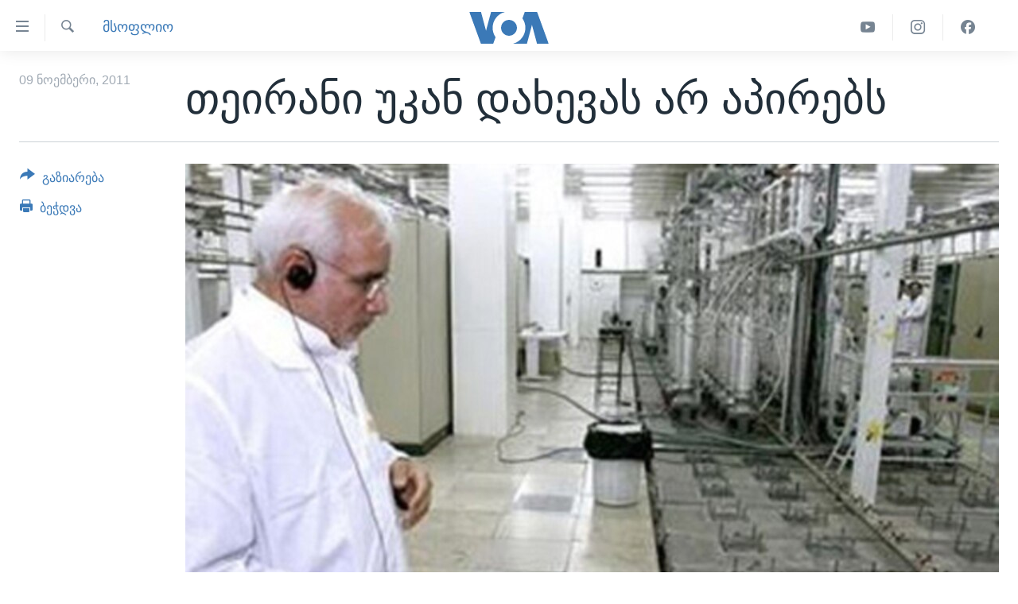

--- FILE ---
content_type: text/html; charset=utf-8
request_url: https://www.amerikiskhma.com/a/tehran-ahnadinejad-nuclear-133538893/537086.html
body_size: 10372
content:

<!DOCTYPE html>
<html lang="ka" dir="ltr" class="no-js">
<head>
<link href="/Content/responsive/VOA/ka-GE/VOA-ka-GE.css?&amp;av=0.0.0.0&amp;cb=306" rel="stylesheet"/>
<script src="https://tags.amerikiskhma.com/voa-pangea/prod/utag.sync.js"></script> <script type='text/javascript' src='https://www.youtube.com/iframe_api' async></script>
<script type="text/javascript">
//a general 'js' detection, must be on top level in <head>, due to CSS performance
document.documentElement.className = "js";
var cacheBuster = "306";
var appBaseUrl = "/";
var imgEnhancerBreakpoints = [0, 144, 256, 408, 650, 1023, 1597];
var isLoggingEnabled = false;
var isPreviewPage = false;
var isLivePreviewPage = false;
if (!isPreviewPage) {
window.RFE = window.RFE || {};
window.RFE.cacheEnabledByParam = window.location.href.indexOf('nocache=1') === -1;
const url = new URL(window.location.href);
const params = new URLSearchParams(url.search);
// Remove the 'nocache' parameter
params.delete('nocache');
// Update the URL without the 'nocache' parameter
url.search = params.toString();
window.history.replaceState(null, '', url.toString());
} else {
window.addEventListener('load', function() {
const links = window.document.links;
for (let i = 0; i < links.length; i++) {
links[i].href = '#';
links[i].target = '_self';
}
})
}
var pwaEnabled = false;
var swCacheDisabled;
</script>
<meta charset="utf-8" />
<title>თეირანი უკან დახევას არ აპირებს</title>
<meta name="description" content="ირანი ბირთვული პროგრამის განვითარების ბოლომდე მიყვანას აპირებს" />
<meta name="keywords" content="ახალი ამბები, მსოფლიო, ვაშინგტონი" />
<meta name="viewport" content="width=device-width, initial-scale=1.0" />
<meta http-equiv="X-UA-Compatible" content="IE=edge" />
<meta name="robots" content="max-image-preview:large"><meta property="fb:pages" content="133530100014336" />
<meta name="msvalidate.01" content="3286EE554B6F672A6F2E608C02343C0E" /><meta name="yandex-verification" content="59cf68bea3b7144e" />
<link href="https://www.amerikiskhma.com/a/tehran-ahnadinejad-nuclear-133538893/537086.html" rel="canonical" />
<meta name="apple-mobile-web-app-title" content="ამერიკის ხმა" />
<meta name="apple-mobile-web-app-status-bar-style" content="black" />
<meta name="apple-itunes-app" content="app-id=632618796, app-argument=//537086.ltr" />
<meta content="თეირანი უკან დახევას არ აპირებს" property="og:title" />
<meta content="ირანი ბირთვული პროგრამის განვითარების ბოლომდე მიყვანას აპირებს" property="og:description" />
<meta content="article" property="og:type" />
<meta content="https://www.amerikiskhma.com/a/tehran-ahnadinejad-nuclear-133538893/537086.html" property="og:url" />
<meta content="Voice of America" property="og:site_name" />
<meta content="https://www.facebook.com/amerikiskhma" property="article:publisher" />
<meta content="https://gdb.voanews.com/4f2206cf-b59c-424d-8217-b6c84071ad89_w1200_h630.jpg" property="og:image" />
<meta content="1200" property="og:image:width" />
<meta content="630" property="og:image:height" />
<meta content="522201394826715" property="fb:app_id" />
<meta content="summary_large_image" name="twitter:card" />
<meta content="@amerikiskhma" name="twitter:site" />
<meta content="https://gdb.voanews.com/4f2206cf-b59c-424d-8217-b6c84071ad89_w1200_h630.jpg" name="twitter:image" />
<meta content="თეირანი უკან დახევას არ აპირებს" name="twitter:title" />
<meta content="ირანი ბირთვული პროგრამის განვითარების ბოლომდე მიყვანას აპირებს" name="twitter:description" />
<link rel="amphtml" href="https://www.amerikiskhma.com/amp/tehran-ahnadinejad-nuclear-133538893/537086.html" />
<script type="application/ld+json">{"articleSection":"მსოფლიო","isAccessibleForFree":true,"headline":"თეირანი უკან დახევას არ აპირებს","inLanguage":"ka-GE","keywords":"ახალი ამბები, მსოფლიო, ვაშინგტონი","author":{"@type":"Person","name":"ამერიკის ხმა"},"datePublished":"2011-11-09 10:42:44Z","dateModified":"2011-11-09 10:42:44Z","publisher":{"logo":{"width":512,"height":220,"@type":"ImageObject","url":"https://www.amerikiskhma.com/Content/responsive/VOA/ka-GE/img/logo.png"},"@type":"NewsMediaOrganization","url":"https://www.amerikiskhma.com","sameAs":["https://facebook.com/amerikiskhma","https://twitter.com/amerikiskhma","https://www.youtube.com/user/voageorgian","https://www.instagram.com/amerikiskhma/"],"name":"ამერიკის ხმა ","alternateName":""},"@context":"https://schema.org","@type":"NewsArticle","mainEntityOfPage":"https://www.amerikiskhma.com/a/tehran-ahnadinejad-nuclear-133538893/537086.html","url":"https://www.amerikiskhma.com/a/tehran-ahnadinejad-nuclear-133538893/537086.html","description":"ირანი ბირთვული პროგრამის განვითარების ბოლომდე მიყვანას აპირებს","image":{"width":1080,"height":608,"@type":"ImageObject","url":"https://gdb.voanews.com/4f2206cf-b59c-424d-8217-b6c84071ad89_w1080_h608.jpg"},"name":"თეირანი უკან დახევას არ აპირებს"}</script>
<script src="/Scripts/responsive/infographics.b?v=dVbZ-Cza7s4UoO3BqYSZdbxQZVF4BOLP5EfYDs4kqEo1&amp;av=0.0.0.0&amp;cb=306"></script>
<script src="/Scripts/responsive/loader.b?v=Q26XNwrL6vJYKjqFQRDnx01Lk2pi1mRsuLEaVKMsvpA1&amp;av=0.0.0.0&amp;cb=306"></script>
<link rel="icon" type="image/svg+xml" href="/Content/responsive/VOA/img/webApp/favicon.svg" />
<link rel="alternate icon" href="/Content/responsive/VOA/img/webApp/favicon.ico" />
<link rel="apple-touch-icon" sizes="152x152" href="/Content/responsive/VOA/img/webApp/ico-152x152.png" />
<link rel="apple-touch-icon" sizes="144x144" href="/Content/responsive/VOA/img/webApp/ico-144x144.png" />
<link rel="apple-touch-icon" sizes="114x114" href="/Content/responsive/VOA/img/webApp/ico-114x114.png" />
<link rel="apple-touch-icon" sizes="72x72" href="/Content/responsive/VOA/img/webApp/ico-72x72.png" />
<link rel="apple-touch-icon-precomposed" href="/Content/responsive/VOA/img/webApp/ico-57x57.png" />
<link rel="icon" sizes="192x192" href="/Content/responsive/VOA/img/webApp/ico-192x192.png" />
<link rel="icon" sizes="128x128" href="/Content/responsive/VOA/img/webApp/ico-128x128.png" />
<meta name="msapplication-TileColor" content="#ffffff" />
<meta name="msapplication-TileImage" content="/Content/responsive/VOA/img/webApp/ico-144x144.png" />
<link rel="alternate" type="application/rss+xml" title="VOA - Top Stories [RSS]" href="/api/" />
<link rel="sitemap" type="application/rss+xml" href="/sitemap.xml" />
</head>
<body class=" nav-no-loaded cc_theme pg-article print-lay-article js-category-to-nav nojs-images ">
<script type="text/javascript" >
var analyticsData = {url:"https://www.amerikiskhma.com/a/tehran-ahnadinejad-nuclear-133538893/537086.html",property_id:"463",article_uid:"537086",page_title:"თეირანი უკან დახევას არ აპირებს",page_type:"article",content_type:"article",subcontent_type:"article",last_modified:"2011-11-09 10:42:44Z",pub_datetime:"2011-11-09 10:42:44Z",pub_year:"2011",pub_month:"11",pub_day:"09",pub_hour:"10",pub_weekday:"Wednesday",section:"მსოფლიო",english_section:"res-of-the-world",byline:"",categories:"news,res-of-the-world",tags:"ვაშინგტონი",domain:"www.amerikiskhma.com",language:"Georgian",language_service:"VOA Georgian",platform:"web",copied:"no",copied_article:"",copied_title:"",runs_js:"Yes",cms_release:"8.44.0.0.306",enviro_type:"prod",slug:"tehran-ahnadinejad-nuclear-133538893",entity:"VOA",short_language_service:"GEO",platform_short:"W",page_name:"თეირანი უკან დახევას არ აპირებს"};
</script>
<noscript><iframe src="https://www.googletagmanager.com/ns.html?id=GTM-N8MP7P" height="0" width="0" style="display:none;visibility:hidden"></iframe></noscript><script type="text/javascript" data-cookiecategory="analytics">
var gtmEventObject = Object.assign({}, analyticsData, {event: 'page_meta_ready'});window.dataLayer = window.dataLayer || [];window.dataLayer.push(gtmEventObject);
if (top.location === self.location) { //if not inside of an IFrame
var renderGtm = "true";
if (renderGtm === "true") {
(function(w,d,s,l,i){w[l]=w[l]||[];w[l].push({'gtm.start':new Date().getTime(),event:'gtm.js'});var f=d.getElementsByTagName(s)[0],j=d.createElement(s),dl=l!='dataLayer'?'&l='+l:'';j.async=true;j.src='//www.googletagmanager.com/gtm.js?id='+i+dl;f.parentNode.insertBefore(j,f);})(window,document,'script','dataLayer','GTM-N8MP7P');
}
}
</script>
<!--Analytics tag js version start-->
<script type="text/javascript" data-cookiecategory="analytics">
var utag_data = Object.assign({}, analyticsData, {});
if(typeof(TealiumTagFrom)==='function' && typeof(TealiumTagSearchKeyword)==='function') {
var utag_from=TealiumTagFrom();var utag_searchKeyword=TealiumTagSearchKeyword();
if(utag_searchKeyword!=null && utag_searchKeyword!=='' && utag_data["search_keyword"]==null) utag_data["search_keyword"]=utag_searchKeyword;if(utag_from!=null && utag_from!=='') utag_data["from"]=TealiumTagFrom();}
if(window.top!== window.self&&utag_data.page_type==="snippet"){utag_data.page_type = 'iframe';}
try{if(window.top!==window.self&&window.self.location.hostname===window.top.location.hostname){utag_data.platform = 'self-embed';utag_data.platform_short = 'se';}}catch(e){if(window.top!==window.self&&window.self.location.search.includes("platformType=self-embed")){utag_data.platform = 'cross-promo';utag_data.platform_short = 'cp';}}
(function(a,b,c,d){ a="https://tags.amerikiskhma.com/voa-pangea/prod/utag.js"; b=document;c="script";d=b.createElement(c);d.src=a;d.type="text/java"+c;d.async=true; a=b.getElementsByTagName(c)[0];a.parentNode.insertBefore(d,a); })();
</script>
<!--Analytics tag js version end-->
<!-- Analytics tag management NoScript -->
<noscript>
<img style="position: absolute; border: none;" src="https://ssc.amerikiskhma.com/b/ss/bbgprod,bbgentityvoa/1/G.4--NS/73869271?pageName=voa%3ageo%3aw%3aarticle%3a%e1%83%97%e1%83%94%e1%83%98%e1%83%a0%e1%83%90%e1%83%9c%e1%83%98%20%e1%83%a3%e1%83%99%e1%83%90%e1%83%9c%20%e1%83%93%e1%83%90%e1%83%ae%e1%83%94%e1%83%95%e1%83%90%e1%83%a1%20%e1%83%90%e1%83%a0%20%e1%83%90%e1%83%9e%e1%83%98%e1%83%a0%e1%83%94%e1%83%91%e1%83%a1&amp;c6=%e1%83%97%e1%83%94%e1%83%98%e1%83%a0%e1%83%90%e1%83%9c%e1%83%98%20%e1%83%a3%e1%83%99%e1%83%90%e1%83%9c%20%e1%83%93%e1%83%90%e1%83%ae%e1%83%94%e1%83%95%e1%83%90%e1%83%a1%20%e1%83%90%e1%83%a0%20%e1%83%90%e1%83%9e%e1%83%98%e1%83%a0%e1%83%94%e1%83%91%e1%83%a1&amp;v36=8.44.0.0.306&amp;v6=D=c6&amp;g=https%3a%2f%2fwww.amerikiskhma.com%2fa%2ftehran-ahnadinejad-nuclear-133538893%2f537086.html&amp;c1=D=g&amp;v1=D=g&amp;events=event1,event52&amp;c16=voa%20georgian&amp;v16=D=c16&amp;c5=res-of-the-world&amp;v5=D=c5&amp;ch=%e1%83%9b%e1%83%a1%e1%83%9d%e1%83%a4%e1%83%9a%e1%83%98%e1%83%9d&amp;c15=georgian&amp;v15=D=c15&amp;c4=article&amp;v4=D=c4&amp;c14=537086&amp;v14=D=c14&amp;v20=no&amp;c17=web&amp;v17=D=c17&amp;mcorgid=518abc7455e462b97f000101%40adobeorg&amp;server=www.amerikiskhma.com&amp;pageType=D=c4&amp;ns=bbg&amp;v29=D=server&amp;v25=voa&amp;v30=463&amp;v105=D=User-Agent " alt="analytics" width="1" height="1" /></noscript>
<!-- End of Analytics tag management NoScript -->
<!--*** Accessibility links - For ScreenReaders only ***-->
<section>
<div class="sr-only">
<h2>ბმულები ხელმისაწვდომობისთვის</h2>
<ul>
<li><a href="#content" data-disable-smooth-scroll="1">გადადით მთავარზე</a></li>
<li><a href="#navigation" data-disable-smooth-scroll="1">გადადით მთავარ ნავიგაციაზე</a></li>
<li><a href="#txtHeaderSearch" data-disable-smooth-scroll="1">გადადით ძიებაზე</a></li>
</ul>
</div>
</section>
<div dir="ltr">
<div id="page">
<aside>
<div class="c-lightbox overlay-modal">
<div class="c-lightbox__intro">
<h2 class="c-lightbox__intro-title"></h2>
<button class="btn btn--rounded c-lightbox__btn c-lightbox__intro-next" title="შემდეგ">
<span class="ico ico--rounded ico-chevron-forward"></span>
<span class="sr-only">შემდეგ</span>
</button>
</div>
<div class="c-lightbox__nav">
<button class="btn btn--rounded c-lightbox__btn c-lightbox__btn--close" title="დახურვა">
<span class="ico ico--rounded ico-close"></span>
<span class="sr-only">დახურვა</span>
</button>
<button class="btn btn--rounded c-lightbox__btn c-lightbox__btn--prev" title="წინა">
<span class="ico ico--rounded ico-chevron-backward"></span>
<span class="sr-only">წინა</span>
</button>
<button class="btn btn--rounded c-lightbox__btn c-lightbox__btn--next" title="შემდეგ">
<span class="ico ico--rounded ico-chevron-forward"></span>
<span class="sr-only">შემდეგ</span>
</button>
</div>
<div class="c-lightbox__content-wrap">
<figure class="c-lightbox__content">
<span class="c-spinner c-spinner--lightbox">
<img src="/Content/responsive/img/player-spinner.png"
alt="გთხოვთ, დაიცადოთ"
title="გთხოვთ, დაიცადოთ" />
</span>
<div class="c-lightbox__img">
<div class="thumb">
<img src="" alt="" />
</div>
</div>
<figcaption>
<div class="c-lightbox__info c-lightbox__info--foot">
<span class="c-lightbox__counter"></span>
<span class="caption c-lightbox__caption"></span>
</div>
</figcaption>
</figure>
</div>
<div class="hidden">
<div class="content-advisory__box content-advisory__box--lightbox">
<span class="content-advisory__box-text">This image contains sensitive content which some people may find offensive or disturbing.</span>
<button class="btn btn--transparent content-advisory__box-btn m-t-md" value="text" type="button">
<span class="btn__text">
Click to reveal
</span>
</button>
</div>
</div>
</div>
<div class="print-dialogue">
<div class="container">
<h3 class="print-dialogue__title section-head">Print Options:</h3>
<div class="print-dialogue__opts">
<ul class="print-dialogue__opt-group">
<li class="form__group form__group--checkbox">
<input class="form__check " id="checkboxImages" name="checkboxImages" type="checkbox" checked="checked" />
<label for="checkboxImages" class="form__label m-t-md">Images</label>
</li>
<li class="form__group form__group--checkbox">
<input class="form__check " id="checkboxMultimedia" name="checkboxMultimedia" type="checkbox" checked="checked" />
<label for="checkboxMultimedia" class="form__label m-t-md">Multimedia</label>
</li>
</ul>
<ul class="print-dialogue__opt-group">
<li class="form__group form__group--checkbox">
<input class="form__check " id="checkboxEmbedded" name="checkboxEmbedded" type="checkbox" checked="checked" />
<label for="checkboxEmbedded" class="form__label m-t-md">Embedded Content</label>
</li>
<li class="form__group form__group--checkbox">
<input class="form__check " id="checkboxComments" name="checkboxComments" type="checkbox" />
<label for="checkboxComments" class="form__label m-t-md">Comments</label>
</li>
</ul>
</div>
<div class="print-dialogue__buttons">
<button class="btn btn--secondary close-button" type="button" title="გაუქმება">
<span class="btn__text ">გაუქმება</span>
</button>
<button class="btn btn-cust-print m-l-sm" type="button" title="ბეჭდვა">
<span class="btn__text ">ბეჭდვა</span>
</button>
</div>
</div>
</div>
<div class="ctc-message pos-fix">
<div class="ctc-message__inner">Link has been copied to clipboard</div>
</div>
</aside>
<div class="hdr-20 hdr-20--big">
<div class="hdr-20__inner">
<div class="hdr-20__max pos-rel">
<div class="hdr-20__side hdr-20__side--primary d-flex">
<label data-for="main-menu-ctrl" data-switcher-trigger="true" data-switch-target="main-menu-ctrl" class="burger hdr-trigger pos-rel trans-trigger" data-trans-evt="click" data-trans-id="menu">
<span class="ico ico-close hdr-trigger__ico hdr-trigger__ico--close burger__ico burger__ico--close"></span>
<span class="ico ico-menu hdr-trigger__ico hdr-trigger__ico--open burger__ico burger__ico--open"></span>
</label>
<div class="menu-pnl pos-fix trans-target" data-switch-target="main-menu-ctrl" data-trans-id="menu">
<div class="menu-pnl__inner">
<nav class="main-nav menu-pnl__item menu-pnl__item--first">
<ul class="main-nav__list accordeon" data-analytics-tales="false" data-promo-name="link" data-location-name="nav,secnav">
<li class="main-nav__item">
<a class="main-nav__item-name main-nav__item-name--link" href="http://m.amerikiskhma.com/" title="მთავარი" >მთავარი</a>
</li>
<li class="main-nav__item">
<a class="main-nav__item-name main-nav__item-name--link" href="/z/1841" title="ახალი ამბები" data-item-name="news" >ახალი ამბები</a>
</li>
<li class="main-nav__item">
<a class="main-nav__item-name main-nav__item-name--link" href="/z/1849" title="საქართველო" data-item-name="georgia" >საქართველო</a>
</li>
<li class="main-nav__item">
<a class="main-nav__item-name main-nav__item-name--link" href="/z/1856" title="აშშ" data-item-name="usa" >აშშ</a>
</li>
<li class="main-nav__item">
<a class="main-nav__item-name main-nav__item-name--link" href="/z/7984" title="აშშ-ის არჩევნები 2024" data-item-name="us-elections" >აშშ-ის არჩევნები 2024</a>
</li>
<li class="main-nav__item">
<a class="main-nav__item-name main-nav__item-name--link" href="/z/1857" title="მსოფლიო" data-item-name="res-of-the-world" >მსოფლიო</a>
</li>
<li class="main-nav__item">
<a class="main-nav__item-name main-nav__item-name--link" href="/z/2957" title="ვიდეოები" data-item-name="video-reports" >ვიდეოები</a>
</li>
<li class="main-nav__item accordeon__item" data-switch-target="menu-item-1606">
<label class="main-nav__item-name main-nav__item-name--label accordeon__control-label" data-switcher-trigger="true" data-for="menu-item-1606">
გადაცემები
<span class="ico ico-chevron-down main-nav__chev"></span>
</label>
<div class="main-nav__sub-list">
<a class="main-nav__item-name main-nav__item-name--link main-nav__item-name--sub" href="/z/2389" title="ვაშინგტონი დღეს" data-item-name="washington-today" >ვაშინგტონი დღეს</a>
<a class="main-nav__item-name main-nav__item-name--link main-nav__item-name--sub" href="/z/5930" title="ხედვა ვაშინგტონიდან" data-item-name="view-from-washington" >ხედვა ვაშინგტონიდან</a>
<a class="main-nav__item-name main-nav__item-name--link main-nav__item-name--sub" href="/z/5905" title="სტუდია ვაშინგტონი" data-item-name="studio-washington-georgian" >სტუდია ვაშინგტონი</a>
</div>
</li>
<li class="main-nav__item accordeon__item" data-switch-target="menu-item-1607">
<label class="main-nav__item-name main-nav__item-name--label accordeon__control-label" data-switcher-trigger="true" data-for="menu-item-1607">
სხვა სიახლეები
<span class="ico ico-chevron-down main-nav__chev"></span>
</label>
<div class="main-nav__sub-list">
<a class="main-nav__item-name main-nav__item-name--link main-nav__item-name--sub" href="/z/4501" title="პოლიტიკა" data-item-name="politics" >პოლიტიკა</a>
<a class="main-nav__item-name main-nav__item-name--link main-nav__item-name--sub" href="/z/1845" title="ეკონომიკა" data-item-name="economy-business" >ეკონომიკა</a>
<a class="main-nav__item-name main-nav__item-name--link main-nav__item-name--sub" href="/z/1850" title="ჯანმრთელობა" data-item-name="health" >ჯანმრთელობა</a>
<a class="main-nav__item-name main-nav__item-name--link main-nav__item-name--sub" href="/z/1855" title="მეცნიერება" data-item-name="science-technology" >მეცნიერება</a>
<a class="main-nav__item-name main-nav__item-name--link main-nav__item-name--sub" href="/z/2378" title="ინტერვიუ" data-item-name="interview" >ინტერვიუ</a>
<a class="main-nav__item-name main-nav__item-name--link main-nav__item-name--sub" href="/z/1843" title="კულტურა" data-item-name="culture" >კულტურა</a>
<a class="main-nav__item-name main-nav__item-name--link main-nav__item-name--sub" href="/z/4505" title="გალილეო" data-item-name="galileo" >გალილეო</a>
<a class="main-nav__item-name main-nav__item-name--link main-nav__item-name--sub" href="/z/7996" title="დეზინფორმაცია" data-item-name="disinfo" >დეზინფორმაცია</a>
</div>
</li>
<li class="main-nav__item">
<a class="main-nav__item-name main-nav__item-name--link" href="/p/8541.html" title="რუსეთის შეჭრა უკრაინაში" data-item-name="war-in-ukraine" >რუსეთის შეჭრა უკრაინაში</a>
</li>
</ul>
</nav>
<div class="menu-pnl__item">
<a href="https://learningenglish.voanews.com/" class="menu-pnl__item-link" alt="Learning English">Learning English</a>
</div>
<div class="menu-pnl__item menu-pnl__item--social">
<h5 class="menu-pnl__sub-head">თვალი გვადევნეთ</h5>
<a href="https://facebook.com/amerikiskhma" title="გვადევნეთ თვალი ფეისბუქზე" data-analytics-text="follow_on_facebook" class="btn btn--rounded btn--social-inverted menu-pnl__btn js-social-btn btn-facebook" target="_blank" rel="noopener">
<span class="ico ico-facebook-alt ico--rounded"></span>
</a>
<a href="https://twitter.com/amerikiskhma" title="გვადევნეთ თვალი ტვიტერზე" data-analytics-text="follow_on_twitter" class="btn btn--rounded btn--social-inverted menu-pnl__btn js-social-btn btn-twitter" target="_blank" rel="noopener">
<span class="ico ico-twitter ico--rounded"></span>
</a>
<a href="https://www.youtube.com/user/voageorgian" title="გვადევნეთ თვალი იუტუბზე" data-analytics-text="follow_on_youtube" class="btn btn--rounded btn--social-inverted menu-pnl__btn js-social-btn btn-youtube" target="_blank" rel="noopener">
<span class="ico ico-youtube ico--rounded"></span>
</a>
<a href="https://www.instagram.com/amerikiskhma/" title="Follow us on Instagram" data-analytics-text="follow_on_instagram" class="btn btn--rounded btn--social-inverted menu-pnl__btn js-social-btn btn-instagram" target="_blank" rel="noopener">
<span class="ico ico-instagram ico--rounded"></span>
</a>
</div>
<div class="menu-pnl__item">
<a href="/navigation/allsites" class="menu-pnl__item-link">
<span class="ico ico-languages "></span>
ენები
</a>
</div>
</div>
</div>
<label data-for="top-search-ctrl" data-switcher-trigger="true" data-switch-target="top-search-ctrl" class="top-srch-trigger hdr-trigger">
<span class="ico ico-close hdr-trigger__ico hdr-trigger__ico--close top-srch-trigger__ico top-srch-trigger__ico--close"></span>
<span class="ico ico-search hdr-trigger__ico hdr-trigger__ico--open top-srch-trigger__ico top-srch-trigger__ico--open"></span>
</label>
<div class="srch-top srch-top--in-header" data-switch-target="top-search-ctrl">
<div class="container">
<form action="/s" class="srch-top__form srch-top__form--in-header" id="form-topSearchHeader" method="get" role="search"><label for="txtHeaderSearch" class="sr-only">ძიება</label>
<input type="text" id="txtHeaderSearch" name="k" placeholder="საძიებელი სიტყვა " accesskey="s" value="" class="srch-top__input analyticstag-event" onkeydown="if (event.keyCode === 13) { FireAnalyticsTagEventOnSearch('search', $dom.get('#txtHeaderSearch')[0].value) }" />
<button title="ძიება" type="submit" class="btn btn--top-srch analyticstag-event" onclick="FireAnalyticsTagEventOnSearch('search', $dom.get('#txtHeaderSearch')[0].value) ">
<span class="ico ico-search"></span>
</button></form>
</div>
</div>
<a href="/" class="main-logo-link">
<img src="/Content/responsive/VOA/ka-GE/img/logo-compact.svg" class="main-logo main-logo--comp" alt="site logo">
<img src="/Content/responsive/VOA/ka-GE/img/logo.svg" class="main-logo main-logo--big" alt="site logo">
</a>
</div>
<div class="hdr-20__side hdr-20__side--secondary d-flex">
<a href="https://www.facebook.com/amerikiskhma" title="Facebook" class="hdr-20__secondary-item" data-item-name="custom1">
<span class="ico-custom ico-custom--1 hdr-20__secondary-icon"></span>
</a>
<a href="https://www.instagram.com/amerikiskhma/" title="Instagram" class="hdr-20__secondary-item" data-item-name="custom3">
<span class="ico-custom ico-custom--3 hdr-20__secondary-icon"></span>
</a>
<a href="https://www.youtube.com/user/voageorgian" title="YouTube" class="hdr-20__secondary-item" data-item-name="custom2">
<span class="ico-custom ico-custom--2 hdr-20__secondary-icon"></span>
</a>
<a href="/s" title="ძიება" class="hdr-20__secondary-item hdr-20__secondary-item--search" data-item-name="search">
<span class="ico ico-search hdr-20__secondary-icon hdr-20__secondary-icon--search"></span>
</a>
<div class="srch-bottom">
<form action="/s" class="srch-bottom__form d-flex" id="form-bottomSearch" method="get" role="search"><label for="txtSearch" class="sr-only">ძიება</label>
<input type="search" id="txtSearch" name="k" placeholder="საძიებელი სიტყვა " accesskey="s" value="" class="srch-bottom__input analyticstag-event" onkeydown="if (event.keyCode === 13) { FireAnalyticsTagEventOnSearch('search', $dom.get('#txtSearch')[0].value) }" />
<button title="ძიება" type="submit" class="btn btn--bottom-srch analyticstag-event" onclick="FireAnalyticsTagEventOnSearch('search', $dom.get('#txtSearch')[0].value) ">
<span class="ico ico-search"></span>
</button></form>
</div>
</div>
<img src="/Content/responsive/VOA/ka-GE/img/logo-print.gif" class="logo-print" alt="site logo">
<img src="/Content/responsive/VOA/ka-GE/img/logo-print_color.png" class="logo-print logo-print--color" alt="site logo">
</div>
</div>
</div>
<script>
if (document.body.className.indexOf('pg-home') > -1) {
var nav2In = document.querySelector('.hdr-20__inner');
var nav2Sec = document.querySelector('.hdr-20__side--secondary');
var secStyle = window.getComputedStyle(nav2Sec);
if (nav2In && window.pageYOffset < 150 && secStyle['position'] !== 'fixed') {
nav2In.classList.add('hdr-20__inner--big')
}
}
</script>
<div class="c-hlights c-hlights--breaking c-hlights--no-item" data-hlight-display="mobile,desktop">
<div class="c-hlights__wrap container p-0">
<div class="c-hlights__nav">
<a role="button" href="#" title="წინა">
<span class="ico ico-chevron-backward m-0"></span>
<span class="sr-only">წინა</span>
</a>
<a role="button" href="#" title="შემდეგ">
<span class="ico ico-chevron-forward m-0"></span>
<span class="sr-only">შემდეგ</span>
</a>
</div>
<span class="c-hlights__label">
<span class="">Breaking News</span>
<span class="switcher-trigger">
<label data-for="more-less-1" data-switcher-trigger="true" class="switcher-trigger__label switcher-trigger__label--more p-b-0" title="დანარჩენი სიახლეები">
<span class="ico ico-chevron-down"></span>
</label>
<label data-for="more-less-1" data-switcher-trigger="true" class="switcher-trigger__label switcher-trigger__label--less p-b-0" title="Show less">
<span class="ico ico-chevron-up"></span>
</label>
</span>
</span>
<ul class="c-hlights__items switcher-target" data-switch-target="more-less-1">
</ul>
</div>
</div> <div id="content">
<main class="container">
<div class="hdr-container">
<div class="row">
<div class="col-category col-xs-12 col-md-2 pull-left"> <div class="category js-category">
<a class="" href="/z/1857">მსოფლიო</a> </div>
</div><div class="col-title col-xs-12 col-md-10 pull-right"> <h1 class="title pg-title">
თეირანი უკან დახევას არ აპირებს
</h1>
</div><div class="col-publishing-details col-xs-12 col-sm-12 col-md-2 pull-left"> <div class="publishing-details ">
<div class="published">
<span class="date" >
<time pubdate="pubdate" datetime="2011-11-09T14:42:44+04:00">
09 ნოემბერი, 2011
</time>
</span>
</div>
</div>
</div><div class="col-lg-12 separator"> <div class="separator">
<hr class="title-line" />
</div>
</div><div class="col-multimedia col-xs-12 col-md-10 pull-right"> <div class="cover-media">
<figure class="media-image js-media-expand">
<div class="img-wrap">
<div class="thumb thumb16_9">
<img src="https://gdb.voanews.com/fab1c7ae-0d3f-421a-b456-7d1ea0991909_w250_r1_s.jpg" alt="თეირანი უკან დახევას არ აპირებს" />
</div>
</div>
<figcaption>
<span class="caption">თეირანი უკან დახევას არ აპირებს</span>
</figcaption>
</figure>
</div>
</div><div class="col-xs-12 col-md-2 pull-left article-share pos-rel"> <div class="share--box">
<div class="sticky-share-container" style="display:none">
<div class="container">
<a href="https://www.amerikiskhma.com" id="logo-sticky-share">&nbsp;</a>
<div class="pg-title pg-title--sticky-share">
თეირანი უკან დახევას არ აპირებს
</div>
<div class="sticked-nav-actions">
<!--This part is for sticky navigation display-->
<p class="buttons link-content-sharing p-0 ">
<button class="btn btn--link btn-content-sharing p-t-0 " id="btnContentSharing" value="text" role="Button" type="" title="გაზიარების მეტი ფუნქცია">
<span class="ico ico-share ico--l"></span>
<span class="btn__text ">
გაზიარება
</span>
</button>
</p>
<aside class="content-sharing js-content-sharing js-content-sharing--apply-sticky content-sharing--sticky"
role="complementary"
data-share-url="https://www.amerikiskhma.com/a/tehran-ahnadinejad-nuclear-133538893/537086.html" data-share-title="თეირანი უკან დახევას არ აპირებს" data-share-text="">
<div class="content-sharing__popover">
<h6 class="content-sharing__title">გაზიარება</h6>
<button href="#close" id="btnCloseSharing" class="btn btn--text-like content-sharing__close-btn">
<span class="ico ico-close ico--l"></span>
</button>
<ul class="content-sharing__list">
<li class="content-sharing__item">
<div class="ctc ">
<input type="text" class="ctc__input" readonly="readonly">
<a href="" js-href="https://www.amerikiskhma.com/a/tehran-ahnadinejad-nuclear-133538893/537086.html" class="content-sharing__link ctc__button">
<span class="ico ico-copy-link ico--rounded ico--s"></span>
<span class="content-sharing__link-text">Copy link</span>
</a>
</div>
</li>
<li class="content-sharing__item">
<a href="https://facebook.com/sharer.php?u=https%3a%2f%2fwww.amerikiskhma.com%2fa%2ftehran-ahnadinejad-nuclear-133538893%2f537086.html"
data-analytics-text="share_on_facebook"
title="Facebook" target="_blank"
class="content-sharing__link js-social-btn">
<span class="ico ico-facebook ico--rounded ico--s"></span>
<span class="content-sharing__link-text">Facebook</span>
</a>
</li>
<li class="content-sharing__item">
<a href="https://twitter.com/share?url=https%3a%2f%2fwww.amerikiskhma.com%2fa%2ftehran-ahnadinejad-nuclear-133538893%2f537086.html&amp;text=%e1%83%97%e1%83%94%e1%83%98%e1%83%a0%e1%83%90%e1%83%9c%e1%83%98+%e1%83%a3%e1%83%99%e1%83%90%e1%83%9c+%e1%83%93%e1%83%90%e1%83%ae%e1%83%94%e1%83%95%e1%83%90%e1%83%a1+%e1%83%90%e1%83%a0+%e1%83%90%e1%83%9e%e1%83%98%e1%83%a0%e1%83%94%e1%83%91%e1%83%a1"
data-analytics-text="share_on_twitter"
title="Twitter" target="_blank"
class="content-sharing__link js-social-btn">
<span class="ico ico-twitter ico--rounded ico--s"></span>
<span class="content-sharing__link-text">Twitter</span>
</a>
</li>
<li class="content-sharing__item">
<a href="mailto:?body=https%3a%2f%2fwww.amerikiskhma.com%2fa%2ftehran-ahnadinejad-nuclear-133538893%2f537086.html&amp;subject=თეირანი უკან დახევას არ აპირებს"
title="Email"
class="content-sharing__link ">
<span class="ico ico-email ico--rounded ico--s"></span>
<span class="content-sharing__link-text">Email</span>
</a>
</li>
</ul>
</div>
</aside>
</div>
</div>
</div>
<div class="links">
<p class="buttons link-content-sharing p-0 ">
<button class="btn btn--link btn-content-sharing p-t-0 " id="btnContentSharing" value="text" role="Button" type="" title="გაზიარების მეტი ფუნქცია">
<span class="ico ico-share ico--l"></span>
<span class="btn__text ">
გაზიარება
</span>
</button>
</p>
<aside class="content-sharing js-content-sharing " role="complementary"
data-share-url="https://www.amerikiskhma.com/a/tehran-ahnadinejad-nuclear-133538893/537086.html" data-share-title="თეირანი უკან დახევას არ აპირებს" data-share-text="">
<div class="content-sharing__popover">
<h6 class="content-sharing__title">გაზიარება</h6>
<button href="#close" id="btnCloseSharing" class="btn btn--text-like content-sharing__close-btn">
<span class="ico ico-close ico--l"></span>
</button>
<ul class="content-sharing__list">
<li class="content-sharing__item">
<div class="ctc ">
<input type="text" class="ctc__input" readonly="readonly">
<a href="" js-href="https://www.amerikiskhma.com/a/tehran-ahnadinejad-nuclear-133538893/537086.html" class="content-sharing__link ctc__button">
<span class="ico ico-copy-link ico--rounded ico--l"></span>
<span class="content-sharing__link-text">Copy link</span>
</a>
</div>
</li>
<li class="content-sharing__item">
<a href="https://facebook.com/sharer.php?u=https%3a%2f%2fwww.amerikiskhma.com%2fa%2ftehran-ahnadinejad-nuclear-133538893%2f537086.html"
data-analytics-text="share_on_facebook"
title="Facebook" target="_blank"
class="content-sharing__link js-social-btn">
<span class="ico ico-facebook ico--rounded ico--l"></span>
<span class="content-sharing__link-text">Facebook</span>
</a>
</li>
<li class="content-sharing__item">
<a href="https://twitter.com/share?url=https%3a%2f%2fwww.amerikiskhma.com%2fa%2ftehran-ahnadinejad-nuclear-133538893%2f537086.html&amp;text=%e1%83%97%e1%83%94%e1%83%98%e1%83%a0%e1%83%90%e1%83%9c%e1%83%98+%e1%83%a3%e1%83%99%e1%83%90%e1%83%9c+%e1%83%93%e1%83%90%e1%83%ae%e1%83%94%e1%83%95%e1%83%90%e1%83%a1+%e1%83%90%e1%83%a0+%e1%83%90%e1%83%9e%e1%83%98%e1%83%a0%e1%83%94%e1%83%91%e1%83%a1"
data-analytics-text="share_on_twitter"
title="Twitter" target="_blank"
class="content-sharing__link js-social-btn">
<span class="ico ico-twitter ico--rounded ico--l"></span>
<span class="content-sharing__link-text">Twitter</span>
</a>
</li>
<li class="content-sharing__item">
<a href="mailto:?body=https%3a%2f%2fwww.amerikiskhma.com%2fa%2ftehran-ahnadinejad-nuclear-133538893%2f537086.html&amp;subject=თეირანი უკან დახევას არ აპირებს"
title="Email"
class="content-sharing__link ">
<span class="ico ico-email ico--rounded ico--l"></span>
<span class="content-sharing__link-text">Email</span>
</a>
</li>
</ul>
</div>
</aside>
<p class="link-print visible-md visible-lg buttons p-0">
<button class="btn btn--link btn-print p-t-0" onclick="if (typeof FireAnalyticsTagEvent === 'function') {FireAnalyticsTagEvent({ on_page_event: 'print_story' });}return false" title="ბეჭდვა">
<span class="ico ico-print"></span>
<span class="btn__text">ბეჭდვა</span>
</button>
</p>
</div>
</div>
</div>
</div>
</div>
<div class="body-container">
<div class="row">
<div class="col-xs-12 col-sm-12 col-md-10 col-lg-10 pull-right">
<div class="row">
<div class="col-xs-12 col-sm-12 col-md-8 col-lg-8 pull-left bottom-offset content-offset">
<div id="article-content" class="content-floated-wrap fb-quotable">
<div class="wsw">
<p>ირანის პრეზიდენტის მაჰმუდ აჰმადინეჟადის განცხადებით თეირანი ერთი ნაბიჯითაც კი არ დაიხევს უკან თავისი ბირთვული პროგრამის განვითარების საქმეში, მიუხედავად იმისა რომ გაეროს ატომური ენერგიის სააგენტოს მოხსენება ამ ქვეყანას ატომური ბომბის შექმნის მცდელობაში ადანაშაულებს.</p>
<p>სააგენტოს მოხსენებაში ნათქვამია, რომ თეირანი ბირთვული იარაღის შექმნისთვის ემზადება. ირანის სახელმწიფო ტელევიზიით გადაცემულ მიტინგზე გამოსვლისას პრეზიდენტმა აჰმადინეჟადმა კატეგორიულად უარყო გაეროს სააგენტოს ეს მტკიცება.</p>
<p>მსოფლიოს წამყავნი სახელმწიფოები დიდი ხანია ეჭვის თვალით უყურებენ ირანის ბირთვული პროგრამის განვითარებას. ევროკავშირმა შეშფოთება გამოხატა ატომური ენერგიის საერთაშორისო სააგენტოს მოხსენებაში მოყვანილ ფაქტებთან დაკავშირებით.</p>
<p>გაეროს უშიშროების საბჭომ უკვე ოთხჯერ დააწესა სანქციები ირანის წინააღმდეგ ამ ქვეყნის ბირთვული პროგრამის გამო.</p>
</div>
</div>
</div>
<div class="col-xs-12 col-sm-12 col-md-4 col-lg-4 pull-left design-top-offset"> <div class="media-block-wrap">
<h2 class="section-head">ამავე თემაზე</h2>
<div class="row">
<ul>
<li class="col-xs-12 col-sm-6 col-md-12 col-lg-12 mb-grid">
<div class="media-block ">
<a href="/a/article--------------------------------------134560753/537276.html" class="img-wrap img-wrap--t-spac img-wrap--size-4 img-wrap--float" title="თეირანი ლონდონთან ურთიერთობებს ამცირებს">
<div class="thumb thumb16_9">
<noscript class="nojs-img">
<img src="https://gdb.voanews.com/48efa3a2-3237-4c5a-9826-3245fb7a388d_w100_r1.jpg" alt="თეირანი ლონდონთან ურთიერთობებს ამცირებს" />
</noscript>
<img data-src="https://gdb.voanews.com/48efa3a2-3237-4c5a-9826-3245fb7a388d_w33_r1.jpg" src="" alt="თეირანი ლონდონთან ურთიერთობებს ამცირებს" class=""/>
</div>
</a>
<div class="media-block__content media-block__content--h">
<a href="/a/article--------------------------------------134560753/537276.html">
<h4 class="media-block__title media-block__title--size-4" title="თეირანი ლონდონთან ურთიერთობებს ამცირებს">
თეირანი ლონდონთან ურთიერთობებს ამცირებს
</h4>
</a>
</div>
</div>
</li>
<li class="col-xs-12 col-sm-6 col-md-12 col-lg-12 mb-grid">
<div class="media-block ">
<a href="/a/article----------------------------------133253788/537039.html" class="img-wrap img-wrap--t-spac img-wrap--size-4 img-wrap--float" title="რა გეგმები აქვს ირანს ახლო აღმოსავლეთში?">
<div class="thumb thumb16_9">
<noscript class="nojs-img">
<img src="https://gdb.voanews.com/f775e398-1d00-41ee-a499-f045cf455b7b_w100_r1.jpg" alt="რა გეგმები აქვს ირანს ახლო აღმოსავლეთში?" />
</noscript>
<img data-src="https://gdb.voanews.com/f775e398-1d00-41ee-a499-f045cf455b7b_w33_r1.jpg" src="" alt="რა გეგმები აქვს ირანს ახლო აღმოსავლეთში?" class=""/>
</div>
</a>
<div class="media-block__content media-block__content--h">
<a href="/a/article----------------------------------133253788/537039.html">
<h4 class="media-block__title media-block__title--size-4" title="რა გეგმები აქვს ირანს ახლო აღმოსავლეთში?">
რა გეგმები აქვს ირანს ახლო აღმოსავლეთში?
</h4>
</a>
</div>
</div>
</li>
<li class="col-xs-12 col-sm-6 col-md-12 col-lg-12 mb-grid">
<div class="media-block ">
<a href="/a/iran-nuclear-capsuls-133370963/538904.html" class="img-wrap img-wrap--t-spac img-wrap--size-4 img-wrap--float" title="ირანი ბირთვულ ტექნოლოგიებს ავითარებს">
<div class="thumb thumb16_9">
<noscript class="nojs-img">
<img src="https://gdb.voanews.com/bbee8294-fd3a-4ac6-8807-a5b58818bb1f_w100_r1.jpg" alt="ირანი ბირთვულ ტექნოლოგიებს ავითარებს" />
</noscript>
<img data-src="https://gdb.voanews.com/bbee8294-fd3a-4ac6-8807-a5b58818bb1f_w33_r1.jpg" src="" alt="ირანი ბირთვულ ტექნოლოგიებს ავითარებს" class=""/>
</div>
</a>
<div class="media-block__content media-block__content--h">
<a href="/a/iran-nuclear-capsuls-133370963/538904.html">
<h4 class="media-block__title media-block__title--size-4" title="ირანი ბირთვულ ტექნოლოგიებს ავითარებს">
ირანი ბირთვულ ტექნოლოგიებს ავითარებს
</h4>
</a>
</div>
</div>
</li>
<li class="col-xs-12 col-sm-6 col-md-12 col-lg-12 mb-grid">
<div class="media-block ">
<a href="/a/usirannuclear-133450053/537076.html" class="img-wrap img-wrap--t-spac img-wrap--size-4 img-wrap--float" title="ჯეი კარნი: „ჩვენ იმ ვითარებაში ვართ, რომელშიც აქამდე არ ვყოფილვართ“">
<div class="thumb thumb16_9">
<noscript class="nojs-img">
<img src="https://gdb.voanews.com/6574b47e-3e3c-477a-ab33-4a4c6307b5a6_w100_r1.jpg" alt="ჯეი კარნი: „ჩვენ იმ ვითარებაში ვართ, რომელშიც აქამდე არ ვყოფილვართ“" />
</noscript>
<img data-src="https://gdb.voanews.com/6574b47e-3e3c-477a-ab33-4a4c6307b5a6_w33_r1.jpg" src="" alt="ჯეი კარნი: „ჩვენ იმ ვითარებაში ვართ, რომელშიც აქამდე არ ვყოფილვართ“" class=""/>
</div>
</a>
<div class="media-block__content media-block__content--h">
<a href="/a/usirannuclear-133450053/537076.html">
<h4 class="media-block__title media-block__title--size-4" title="ჯეი კარნი: „ჩვენ იმ ვითარებაში ვართ, რომელშიც აქამდე არ ვყოფილვართ“">
ჯეი კარნი: „ჩვენ იმ ვითარებაში ვართ, რომელშიც აქამდე არ ვყოფილვართ“
</h4>
</a>
</div>
</div>
</li>
<li class="col-xs-12 col-sm-6 col-md-12 col-lg-12 mb-grid">
<div class="media-block ">
<a href="/a/iaea--iran-------133539558/537092.html" class="img-wrap img-wrap--t-spac img-wrap--size-4 img-wrap--float" title="ატომური ენერგიის საერთაშორისო სააგენტოს მოხსენება">
<div class="thumb thumb16_9">
<noscript class="nojs-img">
<img src="https://gdb.voanews.com/0e5b8992-f74c-46d8-9aaf-b626dfe2c928_w100_r1.jpg" alt="ატომური ენერგიის საერთაშორისო სააგენტოს მოხსენება" />
</noscript>
<img data-src="https://gdb.voanews.com/0e5b8992-f74c-46d8-9aaf-b626dfe2c928_w33_r1.jpg" src="" alt="ატომური ენერგიის საერთაშორისო სააგენტოს მოხსენება" class=""/>
</div>
</a>
<div class="media-block__content media-block__content--h">
<a href="/a/iaea--iran-------133539558/537092.html">
<h4 class="media-block__title media-block__title--size-4" title="ატომური ენერგიის საერთაშორისო სააგენტოს მოხსენება">
ატომური ენერგიის საერთაშორისო სააგენტოს მოხსენება
</h4>
</a>
</div>
</div>
</li>
<li class="col-xs-12 col-sm-6 col-md-12 col-lg-12 mb-grid">
<div class="media-block ">
<a href="/a/iran-sanctions-eu-ministers-133854918/537135.html" class="img-wrap img-wrap--t-spac img-wrap--size-4 img-wrap--float" title="ახალი სანქციები ირანის წინააღმდეგ">
<div class="thumb thumb16_9">
<noscript class="nojs-img">
<img src="https://gdb.voanews.com/2893d1c8-dace-4974-bdc4-3d8e01ac3897_w100_r1.jpg" alt="ახალი სანქციები ირანის წინააღმდეგ" />
</noscript>
<img data-src="https://gdb.voanews.com/2893d1c8-dace-4974-bdc4-3d8e01ac3897_w33_r1.jpg" src="" alt="ახალი სანქციები ირანის წინააღმდეგ" class=""/>
</div>
</a>
<div class="media-block__content media-block__content--h">
<a href="/a/iran-sanctions-eu-ministers-133854918/537135.html">
<h4 class="media-block__title media-block__title--size-4" title="ახალი სანქციები ირანის წინააღმდეგ">
ახალი სანქციები ირანის წინააღმდეგ
</h4>
</a>
</div>
</div>
</li>
<li class="col-xs-12 col-sm-6 col-md-12 col-lg-12 mb-grid">
<div class="media-block ">
<a href="/a/iran-nuclear---1638020-134035573/537176.html" class="img-wrap img-wrap--t-spac img-wrap--size-4 img-wrap--float" title="ირანში საერთაშორისო ინსპექტორები ჩავლენ">
<div class="thumb thumb16_9">
<noscript class="nojs-img">
<img src="https://gdb.voanews.com/c07f0166-2498-4b65-91e3-959984e00343_w100_r1.jpg" alt="ირანში საერთაშორისო ინსპექტორები ჩავლენ" />
</noscript>
<img data-src="https://gdb.voanews.com/c07f0166-2498-4b65-91e3-959984e00343_w33_r1.jpg" src="" alt="ირანში საერთაშორისო ინსპექტორები ჩავლენ" class=""/>
</div>
</a>
<div class="media-block__content media-block__content--h">
<a href="/a/iran-nuclear---1638020-134035573/537176.html">
<h4 class="media-block__title media-block__title--size-4" title="ირანში საერთაშორისო ინსპექტორები ჩავლენ">
ირანში საერთაშორისო ინსპექტორები ჩავლენ
</h4>
</a>
</div>
</div>
</li>
</ul>
</div>
</div>
<div class="region">
<div class="media-block-wrap" id="wrowblock-9941_21" data-area-id=R1_1>
<h2 class="section-head">
პოპულარული </h2>
<div class="row trends-wg">
<a href="/a/bergman-fan-club-and-police-search/2973643.html" class="col-xs-12 col-sm-6 col-md-12 col-lg-12 trends-wg__item mb-grid">
<span class="trends-wg__item-inner">
<span class="trends-wg__item-number">1</span>
<h4 class="trends-wg__item-txt">
რამდენად სერიოზულია რასიზმის პრობლემა საქართველოში?
</h4>
</span>
</a>
<a href="/a/iran-s-khamenei-urges-muslim-countries-to-boycott-israel/7337031.html" class="col-xs-12 col-sm-6 col-md-12 col-lg-12 trends-wg__item mb-grid">
<span class="trends-wg__item-inner">
<span class="trends-wg__item-number">2</span>
<h4 class="trends-wg__item-txt">
ირანის მმართველი ჰამენეი ისლამურ ქვეყნებს ისრაელის ბოიკოტისკენ მოუწოდებს
</h4>
</span>
</a>
<a href="/a/orthodox-christmas-patriarchate-georgia/6893965.html" class="col-xs-12 col-sm-6 col-md-12 col-lg-12 trends-wg__item mb-grid">
<span class="trends-wg__item-inner">
<span class="trends-wg__item-number">3</span>
<h4 class="trends-wg__item-txt">
რატომ აღვნიშნავთ შობას 7 იანვარს?
</h4>
</span>
</a>
<a href="/a/galileo-ai-chatgpt-and-the-need-for-regulations/7067261.html" class="col-xs-12 col-sm-6 col-md-12 col-lg-12 trends-wg__item mb-grid">
<span class="trends-wg__item-inner">
<span class="trends-wg__item-number">4</span>
<h4 class="trends-wg__item-txt">
ხელოვნური ინტელექტი ChatGPT და მისი რეგულირების საჭიროება
</h4>
</span>
</a>
<a href="/a/georgia-blacklist-111937429/533417.html" class="col-xs-12 col-sm-6 col-md-12 col-lg-12 trends-wg__item mb-grid">
<span class="trends-wg__item-inner">
<span class="trends-wg__item-number">5</span>
<h4 class="trends-wg__item-txt">
ქართველი ზღვაოსნები ევროკავშირის „შავ სიაში“
</h4>
</span>
</a>
<a href="/a/article---95012439/529657.html" class="col-xs-12 col-sm-6 col-md-12 col-lg-12 trends-wg__item mb-grid">
<span class="trends-wg__item-inner">
<span class="trends-wg__item-number">6</span>
<h4 class="trends-wg__item-txt">
დევნილთა ბედი
</h4>
</span>
</a>
</div>
</div>
</div>
</div>
</div>
</div>
</div>
</div>
</main>
</div>
<footer role="contentinfo">
<div id="foot" class="foot">
<div class="container">
<div class="foot-nav collapsed" id="foot-nav">
<div class="menu">
<ul class="items">
<li class="socials block-socials">
<span class="handler" id="socials-handler">
თვალი გვადევნეთ
</span>
<div class="inner">
<ul class="subitems follow">
<li>
<a href="https://facebook.com/amerikiskhma" title="გვადევნეთ თვალი ფეისბუქზე" data-analytics-text="follow_on_facebook" class="btn btn--rounded js-social-btn btn-facebook" target="_blank" rel="noopener">
<span class="ico ico-facebook-alt ico--rounded"></span>
</a>
</li>
<li>
<a href="https://twitter.com/amerikiskhma" title="გვადევნეთ თვალი ტვიტერზე" data-analytics-text="follow_on_twitter" class="btn btn--rounded js-social-btn btn-twitter" target="_blank" rel="noopener">
<span class="ico ico-twitter ico--rounded"></span>
</a>
</li>
<li>
<a href="https://www.youtube.com/user/voageorgian" title="გვადევნეთ თვალი იუტუბზე" data-analytics-text="follow_on_youtube" class="btn btn--rounded js-social-btn btn-youtube" target="_blank" rel="noopener">
<span class="ico ico-youtube ico--rounded"></span>
</a>
</li>
<li>
<a href="https://www.instagram.com/amerikiskhma/" title="Follow us on Instagram" data-analytics-text="follow_on_instagram" class="btn btn--rounded js-social-btn btn-instagram" target="_blank" rel="noopener">
<span class="ico ico-instagram ico--rounded"></span>
</a>
</li>
<li>
<a href="/rssfeeds" title="RSS" data-analytics-text="follow_on_rss" class="btn btn--rounded js-social-btn btn-rss" >
<span class="ico ico-rss ico--rounded"></span>
</a>
</li>
<li>
<a href="/subscribe.html" title="Subscribe" data-analytics-text="follow_on_subscribe" class="btn btn--rounded js-social-btn btn-email" >
<span class="ico ico-email ico--rounded"></span>
</a>
</li>
</ul>
</div>
</li>
<li class="block-primary collapsed collapsible item">
<span class="handler">
ჩვენ შესახებ
<span title="close tab" class="ico ico-chevron-up"></span>
<span title="open tab" class="ico ico-chevron-down"></span>
<span title="add" class="ico ico-plus"></span>
<span title="remove" class="ico ico-minus"></span>
</span>
<div class="inner">
<ul class="subitems">
<li class="subitem">
<a class="handler" href="/p/3971.html" title="ჩვენ შესახებ" >ჩვენ შესახებ</a>
</li>
<li class="subitem">
<a class="handler" href="/p/3815.html" title="მოგვწერეთ" >მოგვწერეთ</a>
</li>
<li class="subitem">
<a class="handler" href="https://www.voanews.com/p/5338.html" title="კონფიდენციალურობა" >კონფიდენციალურობა</a>
</li>
<li class="subitem">
<a class="handler" href="https://www.voanews.com/section-508" title="წვდომა" target="_blank" rel="noopener">წვდომა</a>
</li>
</ul>
</div>
</li>
<li class="block-primary collapsed collapsible item">
<span class="handler">
პროგრამები
<span title="close tab" class="ico ico-chevron-up"></span>
<span title="open tab" class="ico ico-chevron-down"></span>
<span title="add" class="ico ico-plus"></span>
<span title="remove" class="ico ico-minus"></span>
</span>
<div class="inner">
<ul class="subitems">
<li class="subitem">
<a class="handler" href="/z/5930" title="ხედვა ვაშინგტონიდან" >ხედვა ვაშინგტონიდან</a>
</li>
<li class="subitem">
<a class="handler" href="/z/2389" title="ვაშინგტონი დღეს" >ვაშინგტონი დღეს</a>
</li>
<li class="subitem">
<a class="handler" href="https://editorials.voa.gov/z/6207" title="აშშ-ის მთავრობის პოზიცია" >აშშ-ის მთავრობის პოზიცია</a>
</li>
</ul>
</div>
</li>
</ul>
</div>
</div>
<div class="foot__item foot__item--copyrights">
<p class="copyright"></p>
</div>
</div>
</div>
</footer> </div>
</div>
<script defer src="/Scripts/responsive/serviceWorkerInstall.js?cb=306"></script>
<script type="text/javascript">
// opera mini - disable ico font
if (navigator.userAgent.match(/Opera Mini/i)) {
document.getElementsByTagName("body")[0].className += " can-not-ff";
}
// mobile browsers test
if (typeof RFE !== 'undefined' && RFE.isMobile) {
if (RFE.isMobile.any()) {
document.getElementsByTagName("body")[0].className += " is-mobile";
}
else {
document.getElementsByTagName("body")[0].className += " is-not-mobile";
}
}
</script>
<script src="/conf.js?x=306" type="text/javascript"></script>
<div class="responsive-indicator">
<div class="visible-xs-block">XS</div>
<div class="visible-sm-block">SM</div>
<div class="visible-md-block">MD</div>
<div class="visible-lg-block">LG</div>
</div>
<script type="text/javascript">
var bar_data = {
"apiId": "537086",
"apiType": "1",
"isEmbedded": "0",
"culture": "ka-GE",
"cookieName": "cmsLoggedIn",
"cookieDomain": "www.amerikiskhma.com"
};
</script>
<div id="scriptLoaderTarget" style="display:none;contain:strict;"></div>
</body>
</html>